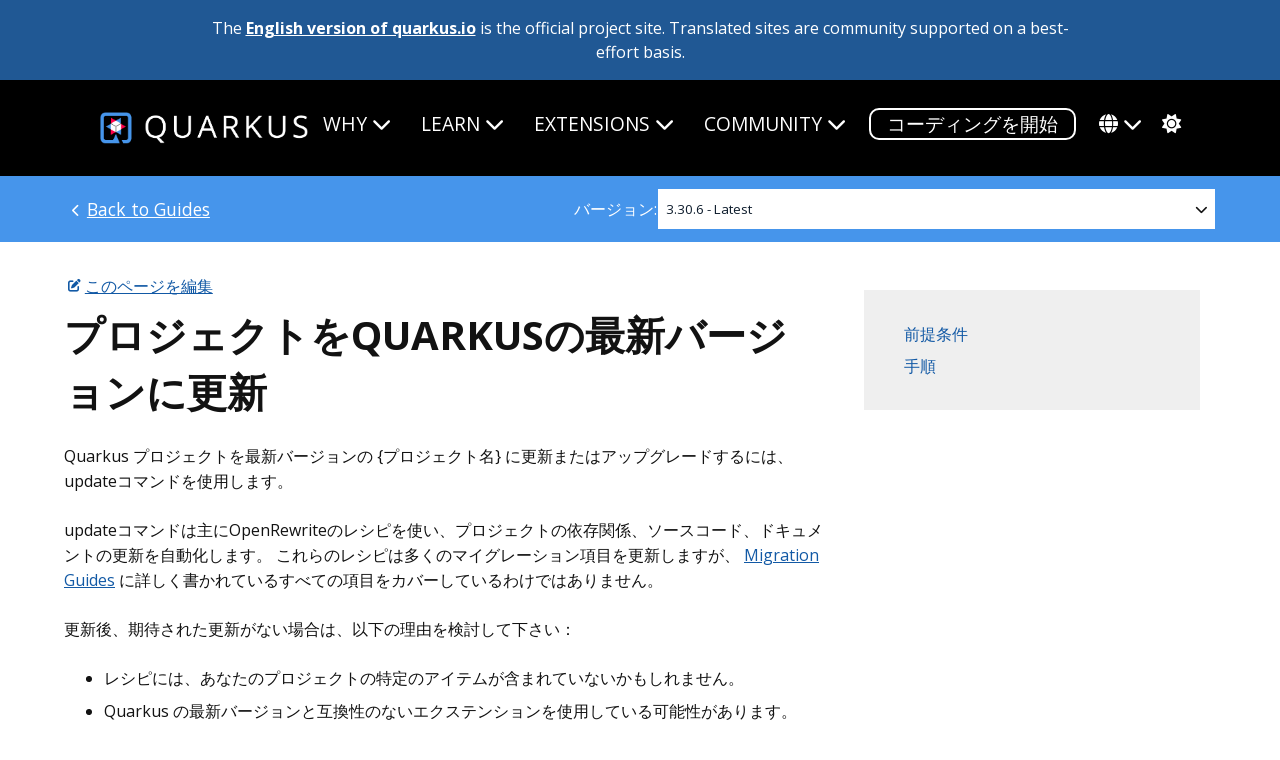

--- FILE ---
content_type: text/html; charset=utf-8
request_url: https://ja.quarkus.io/guides/update-quarkus
body_size: 7036
content:
<!DOCTYPE html>
<html lang="ja">







<head>
  <title>プロジェクトをQuarkusの最新バージョンに更新 - Quarkus</title>
  <meta charset="utf-8">
  <meta name="viewport" content="width=device-width, initial-scale=1">
  <meta http-equiv="Content-Security-Policy" content="
  connect-src 'self' https://dpm.demdex.net https://adobedc.demdex.net https://analytics.ossupstream.org/ https://search.quarkus.io https://smetrics.redhat.com https://ajax.googleapis.com; 
  script-src 'self' 'unsafe-inline' 'unsafe-eval'
      
      https://assets.adobedtm.com
      js.bizographics.com
      https://www.redhat.com
      https://static.redhat.com
      https://app.requestly.io/
      jsonip.com
      https://ajax.googleapis.com
      https://use.fontawesome.com
      http://www.youtube.com
      http://www.googleadservices.com
      https://googleads.g.doubleclick.net
      https://giscus.app
      https://analytics.ossupstream.org/
      https://app.mailjet.com;

  style-src 'self' https://fonts.googleapis.com https://use.fontawesome.com; 
  img-src 'self' * data:; 
  media-src 'self'; 
  frame-src https://redhat.demdex.net https://www.youtube.com https://player.restream.io https://app.mailjet.com http://xy0p2.mjt.lu https://mj.quarkus.io https://giscus.app; 
  base-uri 'none'; 
  object-src 'none'; 
  form-action 'none'; 
  font-src 'self' https://use.fontawesome.com https://fonts.gstatic.com;" />

  <script id="adobe_dtm" src="https://www.redhat.com/dtm.js" type="text/javascript"></script>
  <script src="/assets/javascript/highlight.pack.js" type="text/javascript"></script>
  <META HTTP-EQUIV='X-XSS-Protection' CONTENT="1; mode=block">
  <META HTTP-EQUIV='X-Content-Type-Options' CONTENT="nosniff">
  <meta charset="utf-8">
  <meta name="viewport" content="width=device-width, initial-scale=1">
  <meta name="description" content="Quarkus: Supersonic Subatomic Java">
  <meta name="twitter:card" content="summary_large_image">
  <meta name="twitter:site" content="@QuarkusIO"> 
  <meta name="twitter:creator" content="@QuarkusIO">
  <meta property="og:url" content="https://quarkus.io/guides/update-quarkus" />
  <meta property="og:title" content="プロジェクトをQuarkusの最新バージョンに更新" />
  <meta property="og:description" content="Quarkus: Supersonic Subatomic Java" />
  <meta property="og:image" content="https://quarkus.io/assets/images/quarkus_card.png" />
  
  <link rel="canonical" href="https://quarkus.io/guides/update-quarkus">
  <link rel="shortcut icon" type="image/png" href="/favicon.ico" >
  <link rel="stylesheet" href="/guides/stylesheet/config.css" />
  <link rel="stylesheet" href="/assets/css/main.css?2021-07-29" />
  <link rel="stylesheet" href="https://use.fontawesome.com/releases/v6.5.2/css/all.css" crossorigin="anonymous">
  <link rel="alternate" type="application/rss+xml"  href="/feed.xml" title="Quarkus">
  <script src="/assets/javascript/hl.js" type="text/javascript"></script>
  
  
  
  
  <link rel="alternate" hreflang="x-default" href="https://quarkus.io/" />  
  <script src="/assets/javascript/tracking.js"></script>
  
  <script src="/assets/javascript/colormode.js" type="text/javascript"></script>

</head>

<body class="guides">

  


<div class="grid-wrapper communitysite">
  <div class="grid__item width-12-12">The <a href="https://quarkus.io/guides/update-quarkus">English version of quarkus.io</a> is the official project site. Translated sites are community supported on a best-effort basis.</div>
</div>


  <div class="nav-wrapper">
  <div class="grid-wrapper">
    <div class="width-12-12">
      <input type="checkbox" id="checkbox" />
      <nav id="main-nav" class="main-nav">
        <div class="logo-wrapper">
           <a href="/"><img src="/assets/images/quarkus_logo_horizontal_rgb_600px_reverse.png" class="project-logo" title="Quarkus"></a>
        </div>
    <label class="nav-toggle" for="checkbox"> <i class="fa fa-bars"></i>
</label>
    <ul id="menu" class="menu">
      <li class="dropdown">
        <span href="#">Why<i class="fas fa-chevron-down firsti"></i></span>
        <ul class="submenu">
          <li><a href="/about" class="">QUARKUSとは何か?</a></li>
          <li><a href="/developer-joy" class="">開発者満足</a></li>
          <li><a href="/performance" class="">パフォーマンス</a></li>
          <li><a href="/kubernetes-native" class="">KUBERNETES NATIVE</a></li>
          <li><a href="/standards" class="">標準</a></li>
          <li><a href="/versatility" class="">多用途性</a></li>
          <li><a href="/container-first" class="">コンテナ・ファースト</a></li>
          <li><a href="/spring" class="">USING SPRING?</a></li>
          <li class="tertiarydropdown">
            <span href="#">AI<i class="fas fa-chevron-down"></i></span>
            <ul class="tertiarymenu">
              <li><a href="/ai" class="">AI OVERVIEW</a></li>
              <li><a href="/java-for-ai" class="">JAVA FOR AI</a></li>
              <li><a href="/quarkus-for-ai" class="">WHY QUARKUS FOR AI</a></li>
              <li><a href="/ai-blueprints" class="">AI BLUEPRINTS</a></li>
            </ul>
          </li>
        </ul>
      </li>
      <li class="dropdown">
        <span href="#">Learn<i class="fas fa-chevron-down firsti"></i></span>
        <ul class="submenu">
          <li><a href="/get-started" class="">入門</a></li>
          <li><a href="/guides" class="active">ドキュメント</a></li>
          <li><a href="/userstories/" class="">ユーザーストーリー</a></li>  
          <li><a href="/qtips" class="">"Q" Tipsビデオ</a></li>          
          <li><a href="/books" class="">書籍</a></li>
          </ul>
      </li>
      <li class="dropdown">
        <span href="#">Extensions<i class="fas fa-chevron-down firsti"></i></span>
        <ul class="submenu">
          
          <!-- Note that quarkus.io is hardcoded here, because it is the only url which supports extensions -->
<li><a href="https://quarkus.io/extensions/" class="">エクステンションを探す</a></li>
          <li><a href="/faq/#what-is-a-quarkus-extension" class="">エクステンションの使用</a></li>
          <li><a href="/guides/writing-extensions" class="">エクステンションの作成</a></li>
          <li><a href="https://hub.quarkiverse.io" class="">エクステンションの共有</a></li>
        </ul>
      </li>
      <li class="dropdown">
        <span href="#">Community<i class="fas fa-chevron-down firsti"></i></span>
        <ul class="submenu">
          <li><a href="/support/" class="">サポート</a></li>
          <li><a href="/blog" class="">ブログ</a></li>
          <li><a href="/discussion" class="">ディスカッション</a></li>
          <li><a href="/working-groups" class="">ワーキンググループ</a></li>
          <li><a href="/insights" class="">ポッドキャスト</a></li>
          <li><a href="/events" class="">イベント</a></li>
          <li><a href="/newsletter" class="">ニュースレター</a></li>
          <li><a href="https://github.com/orgs/quarkusio/projects/13/views/1" class="">ロードマップ</a></li>
          <li><a href="/benefactors" class="">BENEFACTORS</a></li>
          </ul>
      </li>
      <li>
        <a href="https://code.quarkus.io" class="button-cta secondary
white">コーディングを開始</a>
      </li>
      <li class="dropdown">
        <span href="/language/"><div class="fas fa-globe langicon"></div><i class="fas fa-chevron-down"></i></span>
        <ul class="submenu">
          <li><a href="https://quarkus.io/guides/update-quarkus" >OFFICIAL (ENGLISH)</a></li>
          <li><a href="https://pt.quarkus.io/guides/update-quarkus">ポルトガル（BR）</a></li>
          <li><a href="https://es.quarkus.io/guides/update-quarkus">ESPAÑOL</a></li>
          <li><a href="https://cn.quarkus.io/guides/update-quarkus">简体中文</a></li>
          <li><a href="https://ja.quarkus.io/guides/update-quarkus">日本語</a></li>
          </ul>
      </li>
      <li>
        <span href="#" class="modeswitcher" id='theme-toggle'><i class="fas
fa-sun"></i><i class="fas fa-moon"></i><i class="fas fa-cog"></i></span>
      </li>
    </ul>
      </nav>
    </div>
  </div>
</div>

  <div class="content">
    







<section class="full-width-version-bg flexfilterbar guides">
  <div class="guideflexcontainer">
    <div class="docslink">
      <a class="returnlink" href="/guides/"> Back to Guides</a>
    </div>
    <div class="flexlabel">
      <label>バージョン:</label>
    </div>
    <div class="guidepulldown version">
    <select id="guide-version-dropdown">
      
        
        
        <option value="main" >Main - SNAPSHOT</option>
        
        
        
        <option value="latest" selected>3.30.6 - Latest</option>
        
        
        
        <option value="3.27" >3.27</option>
        
        
        
        <option value="3.20" >3.20</option>
        
        
        
        <option value="3.15" >3.15</option>
        
        
        
        <option value="3.8" >3.8</option>
        </select>
    </div>
  </div>
</section>

<div class="guide">
  <div class="grid-wrapper">
    <div class="grid__item width-8-12 width-12-12-m">
      
      <a class="editlink" href="https://github.com/quarkusio/quarkus/edit/main/docs/src/main/asciidoc/update-quarkus.adoc">このページを編集</a>
      
      <h1 class="text-caps">プロジェクトをQuarkusの最新バージョンに更新 </h1>
      <div id="preamble">
<div class="sectionbody">
<div class="paragraph">
<p>Quarkus プロジェクトを最新バージョンの {プロジェクト名} に更新またはアップグレードするには、updateコマンドを使用します。</p>
</div>
<div class="paragraph">
<p>updateコマンドは主にOpenRewriteのレシピを使い、プロジェクトの依存関係、ソースコード、ドキュメントの更新を自動化します。
これらのレシピは多くのマイグレーション項目を更新しますが、 <a href="https://github.com/quarkusio/quarkus/wiki/Migration-Guides">Migration Guides</a> に詳しく書かれているすべての項目をカバーしているわけではありません。</p>
</div>
<div class="paragraph">
<p>更新後、期待された更新がない場合は、以下の理由を検討して下さい：</p>
</div>
<div class="ulist">
<ul>
<li>
<p>レシピには、あなたのプロジェクトの特定のアイテムが含まれていないかもしれません。</p>
</li>
<li>
<p>Quarkus の最新バージョンと互換性のないエクステンションを使用している可能性があります。</p>
</li>
<li>
<p>Gradle Kotlinビルドファイル( <code>.kts</code> )がある場合、OpenRewriteがこれらをサポートするまで、Quarkus Updateは <a href="https://github.com/quarkusio/quarkus/issues/33046">失敗します</a> 。</p>
</li>
</ul>
</div>
<div class="admonitionblock important">
<table>
<tr>
<td class="icon">
<i class="fa icon-important" title="Important"></i>
</td>
<td class="content">
<div class="paragraph">
<p>Hibernate ORM または Hibernate Reactive を使用するプロジェクトについては、 <a href="https://github.com/quarkusio/quarkus/wiki/Migration-Guide-3.0:-Hibernate-ORM-5-to-6-migration">Hibernate ORM 5 から 6 への移行</a> クイックリファレンスを参照してください。
以下の更新コマンドは、このガイドのサブセットのみをカバーしています。</p>
</div>
</td>
</tr>
</table>
</div>
</div>
</div>
<div class="sect1">
<h2 id="prerequisites"><a class="anchor" href="#prerequisites"></a>前提条件</h2>
<div class="sectionbody">
<div class="paragraph">
<p>このガイドを完成させるには、以下が必要です:</p>
</div>
<div class="ulist">
<ul>
<li>
<p>ざっと 30 minutes</p>
</li>
<li>
<p>IDE</p>
</li>
<li>
<p>JDK 17+がインストールされ、 <code>JAVA_HOME</code> が適切に設定されていること</p>
</li>
<li>
<p>Apache Maven 3.9.12</p>
</li>
<li>
<p>使用したい場合は、 <a href="cli-tooling.html">Quarkus CLI</a></p>
</li>
<li>
<p>ネイティブ実行可能ファイルをビルドしたい場合、MandrelまたはGraalVM（あるいはネイティブなコンテナビルドを使用する場合はDocker）をインストールし、 <a href="building-native-image.html#configuring-graalvm">適切に設定</a>していること</p>
</li>
<li>
<p>Quarkus バージョン2.13以降に基づくプロジェクト。</p>
</li>
</ul>
</div>
</div>
</div>
<div class="sect1">
<h2 id="procedure"><a class="anchor" href="#procedure"></a>手順</h2>
<div class="sectionbody">
<div class="olist arabic">
<ol class="arabic">
<li>
<p>バージョン管理システムを使って、プロジェクトの作業ブランチを作成します。</p>
</li>
<li>
<p>次のステップでQuarkus CLIを使用するには、 <a href="cli-tooling#installing-the-cli">Quarkus CLIの最新バージョンをインストール</a> します。 <code>quarkus -v</code> を使用してバージョン番号を確認します。</p>
</li>
<li>
<p>プロジェクト・ディレクトリに移動し、プロジェクトを最新のストリームに更新します：</p>
<div class="sidebarblock primary asciidoc-tabs-sync-cli">
<div class="content">
<div class="title">Quarkus CLIの使用</div>
<div class="listingblock">
<div class="content">
<pre class="highlightjs highlight"><code class="language-bash hljs" data-lang="bash">quarkus update</code></pre>
</div>
</div>
<div class="paragraph">
<p>オプション：特定のストリームを指定するには、 <code>--stream</code> オプションを使用します。例: <code>--stream=3.2</code></p>
</div>
</div>
</div>
<div class="sidebarblock secondary asciidoc-tabs-sync-maven">
<div class="content">
<div class="title">Maven の使用</div>
<div class="listingblock">
<div class="content">
<pre class="highlightjs highlight"><code class="language-bash hljs" data-lang="bash">./mvnw io.quarkus.platform:quarkus-maven-plugin:3.30.6:update -N</code></pre>
</div>
</div>
<div class="paragraph">
<p>オプション：特定のストリームを指定するには、 <code>-Dstream</code> オプションを使用します。例: <code>-Dstream=3.2</code></p>
</div>
</div>
</div>
</li>
<li>
<p>潜在的な指示について更新コマンドの出力を分析し、必要に応じて提案されたタスクを実行します。</p>
</li>
<li>
<p>diffツールを使って、すべての変更を検査します。</p>
</li>
<li>
<p>updateコマンドで更新されなかった項目については <a href="https://github.com/quarkusio/quarkus/wiki/Migration-Guides">Migration Guides</a> を確認してください。プロジェクトにそのような項目がある場合は、これらのトピックでアドバイスされている追加手順を実行してください。</p>
</li>
<li>
<p>実稼働環境にデプロイする前に、プロジェクトがエラーなくビルドされ、すべてのテストがパスし、アプリケーションが要求どおりに機能することを確認してください。</p>
</li>
</ol>
</div>
</div>
</div>
    </div>
    <div class="grid__item width-4-12 width-12-12-m tocwrapper">
      <div class="hide-mobile toc"><ul class="sectlevel1">
<li><a href="#prerequisites">前提条件</a></li>
<li><a href="#procedure">手順</a></li>
</ul></div>
    </div>
  </div>
  <h2>関連コンテンツ</h2>
  <div class="grid-wrapper relations">
    <div class="grid__item width-6-12 width-12-12-m">
      <h3>同じトピックについて</h3>
      <ul class="related-content">
      
        
        <li class="guide"><a href="/guides/cli-tooling">Quarkus コマンドラインインターフェイス (CLI) を使用した Quarkus アプリの構築</a></li>
      
        
        <li class="guide"><a href="/guides/upx">UPXでネイティブ実行可能ファイルを圧縮</a></li>
      
        
        <li class="guide"><a href="/guides/continuous-testing">継続的テスト</a></li>
      
        
        <li class="guide"><a href="/guides/tests-with-coverage">テストカバレッジの測定</a></li>
      
        
        <li class="guide"><a href="/guides/jreleaser">JReleaser によるパッケージングとリリース</a></li>
      
        
        <li class="guide"><a href="/guides/gradle-tooling">QuarkusとGradle</a></li>
      
        
        <li class="guide"><a href="/guides/maven-tooling">QuarkusとMaven</a></li>
      
        
        <li class="reference"><a href="/guides/quarkus-maven-plugin">Quarkus Mavenプラグイン</a></li>
      
        
        <li class="tutorial"><a href="/guides/ide-tooling">お好みのIDEのQuarkus Tools</a></li>
      
        
        <li class="guide"><a href="/guides/reaugmentation">Quarkusアプリケーションの再オーグメンテーション</a></li>
      
        
        <li class="guide"><a href="/guides/testing-components">コンポーネントのテスト</a></li>
      
        
        <li class="guide"><a href="/guides/getting-started-testing">アプリケーションのテスト</a></li>
      
        
        <li class="tutorial"><a href="/guides/tooling">ツールの使用</a></li>
      
        
        <li class="guide"><a href="/guides/podman">Podman と Quarkus の併用</a></li>
      </ul>
    </div>
    </div>
  </div>

  </div>

  <div class="content project-footer">
  <div class="footer-section">
    <div class="logo-wrapper">
      <a href="/"><img src="/assets/images/quarkus_logo_horizontal_rgb_reverse.svg" class="project-logo" title="Quarkus"></a>
    </div>
  </div>
  <div class="grid-wrapper">
    <p class="grid__item width-3-12">Quarkus is open. All dependencies of this project are available under the <a href='https://www.apache.org/licenses/LICENSE-2.0' target='_blank'>Apache Software License 2.0</a> or compatible license. <i class='fab fa-creative-commons'></i><i class='fab fa-creative-commons-by'></i> <a href='https://creativecommons.org/licenses/by/3.0/' target='_blank'>CC by 3.0</a><br /><br />This website was built with <a href='https://jekyllrb.com/' target='_blank'>Jekyll</a>, is hosted on <a href='https://pages.github.com/' target='_blank'>GitHub Pages</a> and is completely open source. If you want to make it better, <a href='https://github.com/quarkusio/quarkusio.github.io' target='_blank'>fork the website</a> and show us what you’ve got.</p>

    
      <div class="width-1-12 project-links">
        <span>ナビゲーション</span>
        <ul class="footer-links">
          
          
            <li><a href="/" target="_blank">ホーム</a></li>
          
          
          
            <li><a href="/about" target="_blank">Quarkusについて</a></li>
          
          
          
            <li><a href="/blog" target="_blank">ブログ</a></li>
          
          
          
            <li><a href="/insights" target="_blank">ポッドキャスト</a></li>
          
          
          
            <li><a href="/events" target="_blank">イベント</a></li>
          
          
          
            <li><a href="/newsletter" target="_blank">ニュースレター</a></li>
          
          
          
            <li><a href="/userstories" target="_blank">ユーザーストーリー</a></li>
          
          
          
            <li><a href="https://github.com/orgs/quarkusio/projects/13/views/1" target="_blank">ロードマップ</a></li>
          
          
          
            <li><a href="/security" target="_blank">セキュリティ&nbsp;ポリシー</a></li>
          
          
          
            <li><a href="/usage" target="_blank">使用方法</a></li>
          
          
          
            <li><a href="/brand" target="_blank">Brand</a></li>
          
          
          
            <li><a href="/desktopwallpapers" target="_blank">Wallpapers</a></li>
          
          
          
            <li><a href="https://www.redhat.com/en/about/privacy-policy" target="_blank">Privacy Policy</a></li>
          
          
        </ul>
      </div>
    
      <div class="width-1-12 project-links">
        <span>フォローする</span>
        <ul class="footer-links">
          
          
            <li><a href="https://x.com/quarkusio" target="_blank">X</a></li>
          
          
          
            <li><a href="https://bsky.app/profile/quarkus.io" target="_blank">Bluesky</a></li>
          
          
          
            <li><a rel="me" href="https://fosstodon.org/@quarkusio" target="_blank">Mastodon</a></li>
            
          
          
            <li><a href="https://www.threads.com/@quarkusio" target="_blank">Threads</a></li>
          
          
          
            <li><a href="https://www.facebook.com/quarkusio" target="_blank">Facebook</a></li>
          
          
          
            <li><a href="https://www.linkedin.com/company/quarkusio/" target="_blank">Linkedin</a></li>
          
          
          
            <li><a href="https://www.youtube.com/channel/UCaW8QG_QoIk_FnjLgr5eOqg" target="_blank">Youtube</a></li>
          
          
          
            <li><a href="https://github.com/quarkusio" target="_blank">GitHub</a></li>
          
          
        </ul>
      </div>
    
      <div class="width-2-12 project-links">
        <span>ヘルプ</span>
        <ul class="footer-links">
          
          
            <li><a href="/support" target="_blank">サポート</a></li>
          
          
          
            <li><a href="/guides" target="_blank">ガイド</a></li>
          
          
          
            <li><a href="/faq" target="_blank">FAQ</a></li>
          
          
          
            <li><a href="/get-started" target="_blank">入門</a></li>
          
          
          
            <li><a href="https://stackoverflow.com/questions/tagged/quarkus" target="_blank">Stack Overflow</a></li>
          
          
          
            <li><a href="https://github.com/quarkusio/quarkus/discussions" target="_blank">ディスカッション</a></li>
          
          
          
            <li><a href="https://groups.google.com/forum/#!forum/quarkus-dev" target="_blank">開発メーリングリスト</a></li>
          
          
          
            <li><a href="https://stats.uptimerobot.com/ze1PfweT2p" target="_blank">Quarkus Service Status</a></li>
          
          
        </ul>
      </div>
    
      <div class="width-1-12 project-links">
        <span>言語</span>
        <ul class="footer-links">
          
          
            <li><a href=" https://quarkus.io/ " target="_blank">English</a></li>
          
          
          
            <li><a href="https://pt.quarkus.io/" target="_blank">Português&nbsp;(Brasileiro)</a></li>
          
          
          
            <li><a href=" https://es.quarkus.io/ " target="_blank">Español</a></li>
          
          
          
            <li><a href="https://cn.quarkus.io/" target="_blank">简体中文</a></li>
          
          
          
            <li><a href=" https://ja.quarkus.io/ " target="_blank">日本語</a></li>
          
          
        </ul>
      </div>
    

    
      <div class="width-4-12 more-links">
        <span>Quarkusはコミュニティプロジェクトで構成されています</span>
        <ul class="footer-links">
          
            <li><a blah href="https://vertx.io/" target="_blank">Eclipse Vert.x</a></li>
          
            <li><a blah href="https://smallrye.io" target="_blank">SmallRye</a></li>
          
            <li><a blah href="https://hibernate.org" target="_blank">Hibernate ORM</a></li>
          
            <li><a blah href="https://netty.io" target="_blank">Netty</a></li>
          
            <li><a blah href="https://resteasy.github.io" target="_blank">RESTEasy</a></li>
          
            <li><a blah href="https://camel.apache.org" target="_blank">Apache Camel</a></li>
          
            <li><a blah href="https://microprofile.io" target="_blank">Eclipse MicroProfile</a></li>
          
            <li><a blah href="https://code.quarkus.io/" target="_blank">その他多数...</a></li>
          
        </ul>
      </div>
    
  </div>
</div>

  <div class="content cf-footer">
  <div class="flexcontainer">
    <div class="cf-logo">
      <a class="cf-logo" href="https://www.commonhaus.org/" target="_blank"><img src="https://raw.githubusercontent.com/commonhaus/artwork/main/foundation/brand/svg/CF_logo_horizontal_single_reverse.svg"/></a>
    </div>
    <div class="license">
      Copyright © Quarkus. All rights reserved. For details on our trademarks, please visit our <a href="https://www.commonhaus.org/policies/trademark-policy/">Trademark Policy</a> and <a href="https://www.commonhaus.org/trademarks/">Trademark List</a>. Trademarks of third parties are owned by their respective holders and their mention here does not suggest any endorsement or association.
    </div>
  </div>
</div>


  <script src="https://ajax.googleapis.com/ajax/libs/jquery/2.1.4/jquery.min.js" integrity="sha384-8gBf6Y4YYq7Jx97PIqmTwLPin4hxIzQw5aDmUg/DDhul9fFpbbLcLh3nTIIDJKhx" crossorigin="anonymous"></script>
  <script type="text/javascript" src="/assets/javascript/mobile-nav.js"></script>
  <script type="text/javascript" src="/assets/javascript/scroll-down.js"></script>
  <script src="/assets/javascript/satellite.js" type="text/javascript"></script>
  <script src="/guides/javascript/config.js" type="text/javascript"></script>
  <script src="/assets/javascript/guides-version-dropdown.js" type="text/javascript"></script>
  <script src="/assets/javascript/back-to-top.js" type="text/javascript"></script>
  <script src="/assets/javascript/clipboard.min.js" type="text/javascript"></script>
  <script src="/assets/javascript/copy.js" type="text/javascript"></script>
  <script src="/assets/javascript/asciidoc-tabs.js" type="text/javascript"></script>
  <script src="/assets/javascript/future-date.js" type="text/javascript"></script>
  <script src="/assets/javascript/randomize.js" type="text/javascript"></script>
  <script src="/assets/javascript/time.js" type="text/javascript"></script>
</body>

</html>


--- FILE ---
content_type: text/css; charset=utf-8
request_url: https://ja.quarkus.io/guides/stylesheet/config.css
body_size: 883
content:
table.configuration-reference.tableblock {
  border-collapse: separate;
  border-spacing: 1px;
  border: none;
}

table.configuration-reference.tableblock span.icon {
  color: #0D1C2C;
}

table.configuration-reference.tableblock > thead > tr > th.tableblock {
  background-color: transparent;
  border: none;
  color: white;
  font-weight: bold;
}

table.configuration-reference.tableblock > tbody > tr:nth-child(even) > th {
  background: transparent;
}

table.configuration-reference.tableblock > tbody > tr > th {
  background-color: transparent;
  font-size: 1rem;
  border: none;
  border-bottom: 1px solid #4695eb;
  vertical-align: bottom;
}

table.configuration-reference.tableblock > tbody > tr > th:nth-child(2),
table.configuration-reference.tableblock > tbody > tr > th:nth-child(3),
table.configuration-reference.tableblock > tbody > tr > td:nth-child(2),
table.configuration-reference.tableblock > tbody > tr > td:nth-child(3) {
  text-align: right;
}

table.configuration-reference.tableblock > tbody > tr > th:nth-child(2) p,
table.configuration-reference.tableblock > tbody > tr > th:nth-child(3) p {
  font-weight: normal;
  color: black;
}

table.configuration-reference.tableblock > tbody > tr > th > p {
  font-weight: bold;
}

table.configuration-reference.tableblock > tbody > tr > td {
  padding-left: 30px;
  border: none;
}

table.configuration-reference.tableblock > tbody > tr > td > .content > .paragraph .icon {
  margin-left: -19px;
  margin-top: 5px;
  float: left;
}

table.configuration-reference.tableblock .hidden {
  display: none;
}

table.configuration-reference.tableblock .configuration-highlight {
  background-color: #4695eb;
  color: black;
}

table.configuration-reference.tableblock caption {
  color: inherit;
}

table.configuration-reference.tableblock .configuration-legend input {
  float: center;
}

table.configuration-reference.tableblock .description-collapsed {
  height: 19px;
  overflow: hidden;
}

table.configuration-reference.tableblock .description-decoration {
  height: 10px;
  margin: 0px;
  padding: 0px 0px .75rem 0px;
  text-align: center;
  cursor: pointer;
}

table.configuration-reference.tableblock .description-decoration i {
  margin-right: 5px;
}

table.configuration-reference.tableblock a.link-collapsible {
  float: right;
}

table.configuration-reference.tableblock a.link-collapsible i.fa {
  margin: 0 4px;
  font-size: 8px;
}

table.configuration-reference.tableblock tr.row-collapsible td {
}

table.configuration-reference.tableblock td.tableblock > .content > :last-child {
  margin-bottom: inherit;
}

input[id^="config-search-"] {
  -webkit-appearance: none;
  display: block;
  width: 100%;
  margin-top: 10px;
  padding: 12px 24px;
  transition: transform 250ms ease-in-out;
  font-size: 14px;
  line-height: 18px;
  color: color(#4695eb a(0.8));
  background-color: transparent;
  background-image: url("data:image/svg+xml;charset=utf8,%3Csvg xmlns='http://www.w3.org/2000/svg' width='24' height='24' viewBox='0 0 24 24'%3E%3Cpath stroke='white' fill='white' d='M15.5 14h-.79l-.28-.27C15.41 12.59 16 11.11 16 9.5 16 5.91 13.09 3 9.5 3S3 5.91 3 9.5 5.91 16 9.5 16c1.61 0 3.09-.59 4.23-1.57l.27.28v.79l5 4.99L20.49 19l-4.99-5zm-6 0C7.01 14 5 11.99 5 9.5S7.01 5 9.5 5 14 7.01 14 9.5 11.99 14 9.5 14z'/%3E%3Cpath d='M0 0h24v24H0z' fill='none'/%3E%3C/svg%3E");
  background-repeat: no-repeat;
  background-size: 18px 18px;
  background-position: 98% center;
  border: 1px solid #4695eb;
  transition: all 250ms ease-in-out;
  backface-visibility: hidden;
  transform-style: preserve-3d;
  letter-spacing: 1.5px;
}

input[id^="config-search-"]:hover,
input[id^="config-search-"]:focus {
  padding: 12px 2px;
  outline: 0;
  border: 1px solid transparent;
  border-bottom: 1px dashed #4695eb;
  border-radius: 0;
  background-image: none;
}

table.configuration-reference .configuration-legend p,
table.configuration-reference .configuration-legend input,
table.configuration-reference p,
table.configuration-reference pre code {
  font-size: 1.2rem;
}

table.configuration-reference.tableblock .description-decoration span,
table.configuration-reference.tableblock .description-decoration i {
  font-size: 0.7rem;
  color: #4695eb;
}

.configuration-legend span.icon { color: #0D1C2C; }


--- FILE ---
content_type: image/svg+xml
request_url: https://ja.quarkus.io/assets/images/documentation/docsicon-referencedocs.svg
body_size: 70
content:
<svg id="Layer_1" data-name="Layer 1" xmlns="http://www.w3.org/2000/svg" viewBox="0 0 100 100"><path d="M50.09,25.2h-17a5,5,0,0,0-5,5v1.2a5,5,0,0,0,5,5h17a5,5,0,0,0,5-5V30.2A5,5,0,0,0,50.09,25.2Zm1.8,6.2a1.81,1.81,0,0,1-1.8,1.8h-17a1.8,1.8,0,0,1-1.8-1.8V30.2a1.8,1.8,0,0,1,1.8-1.8h17a1.81,1.81,0,0,1,1.8,1.8Z"/><path d="M52.49,44.88H29.89a1.6,1.6,0,0,0,0,3.2h22.6a1.6,1.6,0,1,0,0-3.2Z"/><path d="M52.49,39.47H29.89a1.6,1.6,0,0,0,0,3.2h22.6a1.6,1.6,0,0,0,0-3.2Z"/><path d="M52.49,50.29H29.89a1.6,1.6,0,0,0,0,3.2h22.6a1.6,1.6,0,1,0,0-3.2Z"/><path d="M73.3,30.68a16.42,16.42,0,0,0-3.81.46V23.4a9.21,9.21,0,0,0-9.2-9.2H22.89a12.61,12.61,0,0,0-12.6,12.6V73.2a12.61,12.61,0,0,0,12.6,12.6H64.2l.46-.21c1.14-.5,4.83-2.4,4.83-5.59V63a15.9,15.9,0,0,0,3.81.47,16.42,16.42,0,0,0,0-32.83ZM64.69,69.73H22.89a3.85,3.85,0,0,0,0,7.65h41.8v2.44A5.54,5.54,0,0,1,63.12,81H22.89a7.8,7.8,0,0,1-7.8-7.8V26.8a7.8,7.8,0,0,1,7.8-7.8h37.4a4.41,4.41,0,0,1,4.4,4.4v9.74a16.36,16.36,0,0,0,0,27.9Zm8.61-9.42A13.22,13.22,0,1,1,86.51,47.09,13.23,13.23,0,0,1,73.3,60.31Z"/><path d="M79.63,41.34,71.2,49.77l-3-3a1.59,1.59,0,0,0-2.26,0A1.61,1.61,0,0,0,66,49l5.25,5.25L81.89,43.6a1.59,1.59,0,0,0,0-2.26A1.61,1.61,0,0,0,79.63,41.34Z"/></svg>

--- FILE ---
content_type: image/svg+xml
request_url: https://ja.quarkus.io/assets/images/documentation/docsicon-guides.svg
body_size: 1109
content:
<svg id="Layer_1" data-name="Layer 1" xmlns="http://www.w3.org/2000/svg" viewBox="0 0 100 100"><circle cx="28.82" cy="16.34" r="4.6"/><path d="M98,17.22H40.41a6.79,6.79,0,0,0,.07-.88,11.66,11.66,0,1,0-23.32,0,6.73,6.73,0,0,0,.06.88H2V88.67H25.91l1,6.65,6.17-6.65H98ZM28.82,7.88a8.46,8.46,0,0,1,8.46,8.46c0,3.57-5.29,11.71-8.46,16.15-3.17-4.44-8.46-12.58-8.46-16.15A8.46,8.46,0,0,1,28.82,7.88Zm3.82,24.74C35.27,33.33,37,34.71,37,36c0,1.83-3.49,3.88-8.16,3.88s-8.16-2-8.16-3.88c0-1.28,1.71-2.66,4.34-3.37,1.25,1.81,2.24,3.13,2.54,3.54l1.28,1.68,1.28-1.68C30.4,35.75,31.39,34.43,32.64,32.62ZM28.17,82.09l-4.88-3.87,19.16-4.37L29.09,88.26Zm65.05,1.78H37.52L51.85,68.43,16.08,76.58l9.11,7.23v.06H6.78V22h12a61.44,61.44,0,0,0,4.39,7.82c-3.42,1.21-5.69,3.48-5.69,6.15,0,4,5,7.08,11.36,7.08S40.18,40,40.18,36c0-2.67-2.27-4.94-5.69-6.15A62.69,62.69,0,0,0,38.88,22H93.22Z"/><path d="M30.83,65.59H26.6V57.43c0-1,0-1.9.06-2.72a8.11,8.11,0,0,1-1,1l-1.75,1.45-2.16-2.66,5.29-4.31h3.76Z"/><path d="M80.19,41.54H69V38.8L72.76,35c1.08-1.13,1.78-1.89,2.11-2.31a4.91,4.91,0,0,0,.69-1.06,2.24,2.24,0,0,0,.2-.92,1.21,1.21,0,0,0-.39-.95,1.61,1.61,0,0,0-1.1-.35,2.94,2.94,0,0,0-1.47.42A9.66,9.66,0,0,0,71.12,31l-2.29-2.67a12.56,12.56,0,0,1,2-1.53,7.26,7.26,0,0,1,1.77-.7,8.75,8.75,0,0,1,2.14-.24,6.54,6.54,0,0,1,2.68.52,4.25,4.25,0,0,1,1.82,1.51,3.89,3.89,0,0,1,.65,2.19,5.91,5.91,0,0,1-.23,1.67,5.76,5.76,0,0,1-.7,1.52,10,10,0,0,1-1.26,1.56q-.78.83-3.35,3.12v.11h5.84Z"/><path d="M84.09,63.11a3.66,3.66,0,0,1-.87,2.46,5,5,0,0,1-2.54,1.5v.06c2.58.32,3.86,1.54,3.86,3.65a4,4,0,0,1-1.7,3.39,7.94,7.94,0,0,1-4.73,1.23,13.67,13.67,0,0,1-2.3-.18,12.67,12.67,0,0,1-2.3-.65V71.11a9.17,9.17,0,0,0,2.06.76,8.26,8.26,0,0,0,1.94.25,3.93,3.93,0,0,0,2-.39,1.3,1.3,0,0,0,.63-1.2,1.35,1.35,0,0,0-.33-1A2.14,2.14,0,0,0,78.75,69a8.71,8.71,0,0,0-1.89-.17h-1V65.73h1c2.11,0,3.17-.54,3.17-1.63a1,1,0,0,0-.47-.9,2.3,2.3,0,0,0-1.26-.3,5.8,5.8,0,0,0-3.06,1l-1.73-2.78A8.24,8.24,0,0,1,76,59.91,10.85,10.85,0,0,1,79,59.55a6.43,6.43,0,0,1,3.75,1A3,3,0,0,1,84.09,63.11Z"/><path d="M63.16,70.12a10.22,10.22,0,0,1-5.87-1.78l1.82-2.63a7.3,7.3,0,0,0,5,1.16l.34,3.18A12.1,12.1,0,0,1,63.16,70.12Zm-8.53-4.53a8.51,8.51,0,0,1-1-2.2,11.19,11.19,0,0,1-.41-3,9.45,9.45,0,0,1,.24-2.2l3.12.72a6,6,0,0,0-.16,1.48,8.11,8.11,0,0,0,.29,2.14,5.1,5.1,0,0,0,.63,1.35ZM35.13,57c-.27,0-.54,0-.8,0l-.06-3.21a10.12,10.12,0,0,0,5.5-1.37l1.61,2.77A12.49,12.49,0,0,1,35.13,57Zm22.51-.25-2.46-2.05a11.61,11.61,0,0,1,6.35-3.61l.77,3.11A8.55,8.55,0,0,0,57.64,56.71Zm7.59-3-.29-3.19a34.85,34.85,0,0,1,3.77-.12h.22a8.57,8.57,0,0,0,2.15-.25l.79,3.11a12,12,0,0,1-2.94.34h-.28A30.94,30.94,0,0,0,65.23,53.69Zm-21-.69-2.21-2.31A5.91,5.91,0,0,0,43.91,46l3.2.11A9.08,9.08,0,0,1,44.26,53Zm31.06-1.43L73.37,49a8.43,8.43,0,0,0,2.17-2.64l.19-.34c.28-.51.58-1.06.87-1.65l2.87,1.41c-.31.63-.64,1.23-.94,1.78l-.19.36A11.62,11.62,0,0,1,75.32,51.57ZM47.19,43,44,42.76a9.87,9.87,0,0,1,3.12-6.68l2.23,2.29A6.68,6.68,0,0,0,47.19,43Zm4.43-6.39-1.72-2.7a30.13,30.13,0,0,1,3.48-1.87,22.94,22.94,0,0,1,2.68-1l1,3a18.65,18.65,0,0,0-2.32.9A26.63,26.63,0,0,0,51.62,36.62ZM60,33.33l-.59-3.14a28.15,28.15,0,0,1,6.78-.45L66,32.93A25.34,25.34,0,0,0,60,33.33Z"/><path d="M68.14,69.17l-1.09-3a20.32,20.32,0,0,0,2.67-1.24l1.55,2.8A22.22,22.22,0,0,1,68.14,69.17Z"/></svg>